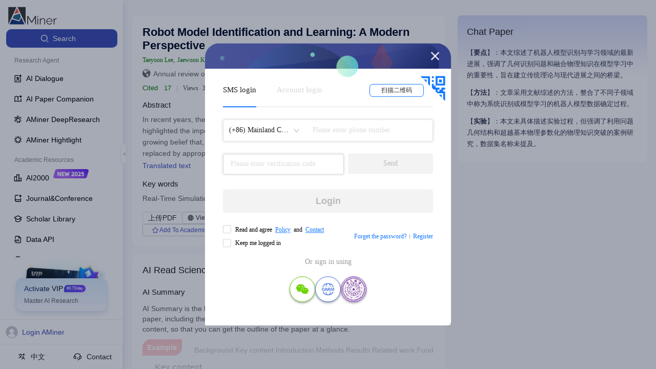

--- FILE ---
content_type: text/html
request_url: https://v2.aminer.cn/
body_size: 1176
content:
<!DOCTYPE html><html lang="en"><head>
    <meta charset="UTF-8">
    <meta name="viewport" content="width=device-width, initial-scale=1.0">
    <title></title>
    <link rel="shortcut icon" href="https://v2.aminer.cn/assets/favicon-DgIH6NqV.ico" type="image/x-icon">
    <!-- <script>
      (function(win, export_obj) {
          win['TeaAnalyticsObject'] = export_obj;
          if (!win[export_obj]) {
              function _collect() {
                  _collect.q.push(arguments);
              }
              _collect.q = _collect.q || [];
              win[export_obj] = _collect;
          }
          win[export_obj].l = +new Date();
      })(window, 'collectEvent');
    </script> -->
    <!-- <script async src="https://lf3-data.volccdn.com/obj/data-static/log-sdk/collect/collect-autotrack-rangers.js"></script> -->
    <!-- <script>
        window.collectEvent('init', { app_id:20011286,
          channel_domain: 'https://gator.volces.com',
          disable_sdk_monitor: true, //用于禁止SDK启动后自身监控事件 onload 的上报
          autotrack: false, // 是否开启全埋点
        });
        window.collectEvent('start')
    </script> -->
    <script crossorigin="">import('https://v2.aminer.cn/assets/index-mqPlWkb3.js').finally(() => {
            
    const qiankunLifeCycle = window.moudleQiankunAppLifeCycles && window.moudleQiankunAppLifeCycles['aminer-v2'];
    if (qiankunLifeCycle) {
      window.proxy.vitemount((props) => qiankunLifeCycle.mount(props));
      window.proxy.viteunmount((props) => qiankunLifeCycle.unmount(props));
      window.proxy.vitebootstrap(() => qiankunLifeCycle.bootstrap());
      window.proxy.viteupdate((props) => qiankunLifeCycle.update(props));
    }
  
          })</script>
    <link rel="stylesheet" crossorigin="" href="https://v2.aminer.cn/assets/index-B4_zJOMx.css">
  </head>
  <body>
    <div id="root"></div>
    <script type="text/javascript" src="//at.alicdn.com/t/c/font_4977463_4sbptxl0snx.js"></script>
  

<script>
  const createDeffer = (hookName) => {
    const d = new Promise((resolve, reject) => {
      window.proxy && (window.proxy[`vite${hookName}`] = resolve)
    })
    return props => d.then(fn => fn(props));
  }
  const bootstrap = createDeffer('bootstrap');
  const mount = createDeffer('mount');
  const unmount = createDeffer('unmount');
  const update = createDeffer('update');

  ;(global => {
    global.qiankunName = 'aminer-v2';
    global['aminer-v2'] = {
      bootstrap,
      mount,
      unmount,
      update
    };
  })(window);
</script></body></html>

--- FILE ---
content_type: text/css
request_url: https://ssr.aminer.cn/public/aminer__core__pub.a543c467.chunk.css
body_size: 3600
content:
.a-aminer-components-pops-org-org-link-content{max-width:360px;width:360px}.a-aminer-components-pops-org-org-link-content .a-aminer-components-pops-org-org-link-orgName{white-space:nowrap;overflow:hidden;text-overflow:ellipsis;display:block;max-width:360px;font-size:14px;line-height:18px;font-weight:500;color:#666}.a-aminer-components-pops-org-org-link-content .a-aminer-components-pops-org-org-link-orgName:hover{color:#4759c5}.a-aminer-components-pops-org-org-link-content .a-aminer-components-pops-org-org-link-desc{margin-top:6px;font-size:12px;display:-webkit-box;-webkit-box-orient:vertical;-webkit-line-clamp:3;overflow:hidden;color:#666}.a-aminer-components-pops-org-org-link-content .a-aminer-components-pops-org-org-link-desc .a-aminer-components-pops-org-org-link-other{font-size:13px;color:#4759c5}.a-aminer-components-pops-org-org-link-name{cursor:pointer;transition:all .25s;color:#6b6b6b!important}.a-aminer-components-pops-org-org-link-name:hover{border-bottom:1px dotted #788490}.a-aminer-components-pops-org-org-link-Popover{padding:0}.a-aminer-components-pops-org-org-link-Popover .ant-popover-arrow{display:none!important}.a-aminer-components-pops-org-org-link-Popover .ant-popover-inner{box-shadow:0 0 5px #d3d3d3;background:#fff}.a-aminer-components-pops-org-org-link-Popover .ant-popover-inner-content{background:#fff;display:flex;padding:8px 6px;width:100%;height:96px}.a-aminer-core-pub-index-btn-style-1{background:#fff;border:1px solid #dfdfdf;border-radius:2px;outline:none;cursor:pointer}.a-aminer-core-pub-index-btn-style-2{border-radius:2px;border:none;outline:none;cursor:pointer}.a-aminer-core-pub-index-ant-input-affix-wrapper:before{content:none}.a-aminer-core-pub-index-commented{padding:18px;border-radius:10px;position:relative;background-color:#fff}.a-aminer-core-pub-index-commented .a-aminer-core-pub-index-noData{display:flex;flex-direction:column}.a-aminer-core-pub-index-commented .a-aminer-core-pub-index-noData>img{width:150px;height:106px;margin-bottom:14px}.a-aminer-core-pub-index-commented .a-aminer-core-pub-index-noData>span:nth-child(2){font-size:14px;font-weight:400;color:#797979}.a-aminer-core-pub-index-commented .a-aminer-core-pub-index-noData>span:nth-child(3){margin-top:15px;font-size:15px;font-weight:400;color:#4759c5;margin-bottom:40px}.a-aminer-core-pub-index-commented>div{position:relative;z-index:1}.a-aminer-core-pub-index-commented.a-aminer-core-pub-index-affixFlag>div:nth-child(3)>div:first-child{max-height:calc(100vh - 290px)!important}.a-aminer-core-pub-index-commented>div:nth-child(3)>div:first-child{max-height:calc(100vh - 360px)!important}.a-aminer-core-pub-index-commented .a-aminer-core-pub-index-bg{position:absolute;top:0;left:0;right:0;width:100%;height:120px;background:linear-gradient(180deg,#d5dbf8,hsla(0,0%,100%,0));border-radius:8px 8px 0 0;opacity:1}.a-aminer-core-pub-index-commented.a-aminer-core-pub-index-mobileCommented{margin-top:10px;border-radius:0;background-color:#fff}.a-aminer-core-pub-index-commented.a-aminer-core-pub-index-mobileCommented .a-aminer-core-pub-index-bg{display:none}.a-aminer-core-pub-index-commented.a-aminer-core-pub-index-mobileCommented>div:nth-child(2){margin-bottom:10px!important}.a-aminer-core-pub-index-commented.a-aminer-core-pub-index-mobileCommented>div:nth-child(3)>div>div{margin-top:10px!important}.a-aminer-core-pub-index-commented .ant-form-item{margin-bottom:0}.a-aminer-core-pub-index-commented .a-aminer-core-pub-index-title{font-size:18px;font-weight:500;color:#222;margin-bottom:16px}.a-aminer-core-pub-index-commented .a-aminer-core-pub-index-content{margin-top:12px;padding:0}.a-aminer-core-pub-index-commented .a-aminer-core-pub-index-content .a-aminer-core-pub-index-tags{display:flex;flex-wrap:wrap}.a-aminer-core-pub-index-commented .a-aminer-core-pub-index-content .a-aminer-core-pub-index-tags .a-aminer-core-pub-index-tag{border-radius:2px;border:1px solid #bcc7ae;height:21px;margin-right:8px;display:flex;line-height:19px;align-items:center;margin-bottom:8px}.a-aminer-core-pub-index-commented .a-aminer-core-pub-index-content .a-aminer-core-pub-index-tags .a-aminer-core-pub-index-tag .a-aminer-core-pub-index-count{background:#bcc7ae;color:#fff;width:20px;text-align:center}.a-aminer-core-pub-index-commented .a-aminer-core-pub-index-content .a-aminer-core-pub-index-tags .a-aminer-core-pub-index-tag .a-aminer-core-pub-index-label{padding:0 5px;max-width:300px;white-space:nowrap;overflow:hidden;text-overflow:ellipsis}.a-aminer-core-pub-index-commented .a-aminer-core-pub-index-content .a-aminer-core-pub-index-tags .a-aminer-core-pub-index-tag .a-aminer-core-pub-index-opr{width:20px;color:#bcc7ae;text-align:center;cursor:pointer;display:flex;justify-content:center;align-items:center}.a-aminer-core-pub-index-commented .a-aminer-core-pub-index-content .a-aminer-core-pub-index-tags .a-aminer-core-pub-index-tag.a-aminer-core-pub-index-user{border-color:#4caf50}.a-aminer-core-pub-index-commented .a-aminer-core-pub-index-content .a-aminer-core-pub-index-tags .a-aminer-core-pub-index-tag.a-aminer-core-pub-index-user .a-aminer-core-pub-index-count{background:#4caf50}.a-aminer-core-pub-index-commented .a-aminer-core-pub-index-content .a-aminer-core-pub-index-tags .a-aminer-core-pub-index-tag.a-aminer-core-pub-index-user .a-aminer-core-pub-index-opr{color:#4caf50}.a-aminer-core-pub-index-commented .a-aminer-core-pub-index-content textarea{resize:none;padding:6px 10px;outline:none;font-size:13px;line-height:18px;color:#444}.a-aminer-core-pub-index-commented .a-aminer-core-pub-index-content .ant-form-item{margin-bottom:0;margin-top:8px}.a-aminer-core-pub-index-commented input{width:100%;display:block;white-space:normal;word-wrap:break-word;word-break:break-all}.a-aminer-core-pub-index-commented textarea{resize:none;width:100%;border-color:#d7d7d7;border-radius:2px;font-size:13px;line-height:18px;color:#444;padding:6px 10px;outline:none;margin-bottom:8px}.a-aminer-core-pub-index-commented .a-aminer-core-pub-index-commit{display:flex;justify-content:flex-end;margin-bottom:25px;margin-top:10px}.a-aminer-core-pub-index-commented .a-aminer-core-pub-index-commit button{border:1px solid #3f81bd;background:#f5f5f5;width:80px;height:30px;outline:none;cursor:pointer}.a-aminer-core-pub-index-commented .a-aminer-core-pub-index-commentList{border-top:1px solid #e8e8e8;padding-left:0}.a-aminer-core-pub-index-commented .a-aminer-core-pub-index-commentList .a-aminer-core-pub-index-item{padding:10px 0;display:flex}.a-aminer-core-pub-index-commented .a-aminer-core-pub-index-commentList .a-aminer-core-pub-index-item .a-aminer-core-pub-index-imageBox{width:48px;height:53px;margin-right:10px;min-width:48px;display:flex;align-items:center}.a-aminer-core-pub-index-commented .a-aminer-core-pub-index-commentList .a-aminer-core-pub-index-item .a-aminer-core-pub-index-imageBox img{width:100%}.a-aminer-core-pub-index-commented .a-aminer-core-pub-index-commentList .a-aminer-core-pub-index-item .a-aminer-core-pub-index-content{font-family:"Helvetica Neue";flex-grow:1}.a-aminer-core-pub-index-commented .a-aminer-core-pub-index-commentList .a-aminer-core-pub-index-item .a-aminer-core-pub-index-content .a-aminer-core-pub-index-name{font-size:14px;font-weight:500;color:#222;margin-bottom:0}.a-aminer-core-pub-index-commented .a-aminer-core-pub-index-commentList .a-aminer-core-pub-index-item .a-aminer-core-pub-index-content .a-aminer-core-pub-index-text{font-size:12px;color:#373737;margin-bottom:10px}.a-aminer-core-pub-index-commented .a-aminer-core-pub-index-commentList .a-aminer-core-pub-index-item .a-aminer-core-pub-index-content .a-aminer-core-pub-index-infos{width:100%;font-size:13px;display:flex;justify-content:space-between}.a-aminer-core-pub-index-commented .a-aminer-core-pub-index-commentList .a-aminer-core-pub-index-item .a-aminer-core-pub-index-content .a-aminer-core-pub-index-infos .a-aminer-core-pub-index-btns .a-aminer-core-pub-index-btn{margin-right:20px;line-height:15px}.a-aminer-core-pub-index-commented .a-aminer-core-pub-index-commentList .a-aminer-core-pub-index-item .a-aminer-core-pub-index-content .a-aminer-core-pub-index-infos .a-aminer-core-pub-index-btns .a-aminer-core-pub-index-btn:last-child{margin-right:0}.a-aminer-core-pub-index-commented .a-aminer-core-pub-index-commentList .a-aminer-core-pub-index-item .a-aminer-core-pub-index-content .a-aminer-core-pub-index-infos .a-aminer-core-pub-index-btns .a-aminer-core-pub-index-btn .a-aminer-core-pub-index-label{color:#4759c5;cursor:pointer;margin-left:2px}.a-aminer-core-pub-index-commented .a-aminer-core-pub-index-commentList .a-aminer-core-pub-index-item .a-aminer-core-pub-index-content .a-aminer-core-pub-index-infos .a-aminer-core-pub-index-btns .a-aminer-core-pub-index-btn .a-aminer-core-pub-index-num{color:#ec6f17;position:relative;top:-1px;margin-left:2px}.a-aminer-core-pub-index-commented .a-aminer-core-pub-index-commentList .a-aminer-core-pub-index-item .a-aminer-core-pub-index-content .a-aminer-core-pub-index-infos .a-aminer-core-pub-index-time{color:#a0a0a0}.a-aminer-core-pub-index-titleBox{margin-top:14px;display:flex;flex-direction:column}.a-aminer-core-pub-index-titleBox .a-aminer-core-pub-index-keyTitle{font-size:15px;font-weight:500;color:#222;margin-bottom:6px}.a-aminer-core-pub-index-titleBox .a-aminer-core-pub-index-titleKeys{display:flex;align-items:center;flex-wrap:wrap}.a-aminer-core-pub-index-titleBox .a-aminer-core-pub-index-titleKeys>span{margin-right:6px;font-size:14px;font-weight:400;color:#666;line-height:20px}.a-aminer-core-pub-index-article{width:100%;color:#333;max-width:2000px;padding-left:15px;padding-right:15px;margin:0 auto;display:flex;flex-direction:row;justify-content:space-around;padding-top:30px;max-width:1440px;height:100vh;overflow-y:auto}.a-aminer-core-pub-index-article .a-aminer-core-pub-index-textContent{padding:24px 0}.a-aminer-core-pub-index-article .a-aminer-core-pub-index-textContent .a-aminer-core-pub-index-textTitle{font-size:14px;font-weight:400;color:#777;line-height:20px;margin-bottom:6px}.a-aminer-core-pub-index-article .a-aminer-core-pub-index-textContent .a-aminer-core-pub-index-textInfo{font-size:12px;font-weight:400;color:#999;line-height:20px}.a-aminer-core-pub-index-article .a-aminer-core-pub-index-textContent .a-aminer-core-pub-index-textInfo>a{color:#999}.a-aminer-core-pub-index-article .author-line{overflow:hidden;display:-webkit-box;text-overflow:ellipsis;-webkit-box-orient:vertical;-webkit-line-clamp:3}@media (max-width:768px){.a-aminer-core-pub-index-article{padding:0!important}}.a-aminer-core-pub-index-article .a-aminer-core-pub-index-left{--legend_bottom:10px;width:var(--width_left)}.a-aminer-core-pub-index-article .a-aminer-core-pub-index-left .a-aminer-core-pub-index-legend{font-size:1.33333333em;font-family:Roboto-Regular,Roboto;font-weight:400;color:#00193a;margin-bottom:var(--legend_bottom)}.a-aminer-core-pub-index-article .a-aminer-core-pub-index-content{width:100%;min-height:80vh;flex:1 1;margin-right:20px;max-width:calc(100% - 400px)}@media (max-width:998px){.a-aminer-core-pub-index-article .a-aminer-core-pub-index-content{margin-right:0;max-width:100%}}.a-aminer-core-pub-index-article .a-aminer-core-pub-index-content .btns_box .cat_list{right:0}.a-aminer-core-pub-index-article .a-aminer-core-pub-index-content .btns_box .cat_list .name{text-align:left}.a-aminer-core-pub-index-article .a-aminer-core-pub-index-content .miscLine{margin-top:7px}.a-aminer-core-pub-index-article .a-aminer-core-pub-index-content .miscLine .citation{color:#067c08}.a-aminer-core-pub-index-article .a-aminer-core-pub-index-content .miscLine .citation strong{font-weight:400}.a-aminer-core-pub-index-article .a-aminer-core-pub-index-content .miscLine .views span{color:#545454!important}.a-aminer-core-pub-index-article .a-aminer-core-pub-index-content .category_list .category_item .color svg{bottom:3px}.a-aminer-core-pub-index-article .a-aminer-core-pub-index-content .background{background-color:#fff;border-radius:10px;padding:20px}.a-aminer-core-pub-index-article .a-aminer-core-pub-index-content .background .ant-skeleton>span:first-child{font-size:18px;font-weight:500;color:#222;line-height:21px}.a-aminer-core-pub-index-article .a-aminer-core-pub-index-content .background .commentsBox{max-height:none;overflow-y:visible}.a-aminer-core-pub-index-article .a-aminer-core-pub-index-content .background .commentsBox .otherCommit{position:-webkit-sticky;position:sticky;bottom:40px;z-index:1000}@media (max-width:768px){.a-aminer-core-pub-index-article .a-aminer-core-pub-index-content .background .commentsBox .otherCommit{position:unset;bottom:unset}}.a-aminer-core-pub-index-article .a-aminer-core-pub-index-content .background .commentsBox .commentList{max-height:520px;overflow-y:auto}@media (max-width:768px){.a-aminer-core-pub-index-article .a-aminer-core-pub-index-content .background .commentsBox .commentList{max-height:420px}}.a-aminer-core-pub-index-article .a-aminer-core-pub-index-content .background .mainTitle{font-size:18px;font-weight:500;color:#222;line-height:21px}.a-aminer-core-pub-index-article .a-aminer-core-pub-index-content .background .stitle{font-size:15px;font-weight:500;color:#222;line-height:18px}.a-aminer-core-pub-index-article .a-aminer-core-pub-index-content .background .titleline{display:flex;flex-direction:row;margin-bottom:6px;font-size:24px;font-weight:700}.a-aminer-core-pub-index-article .a-aminer-core-pub-index-content .background .titleline .pdf-icon{margin-right:5px;margin-bottom:2px;color:#ff5e5c;vertical-align:middle}.a-aminer-core-pub-index-article .a-aminer-core-pub-index-content .background .titleline .titleInner{line-height:25px;display:flex;flex-wrap:wrap;font-size:24px;font-weight:700;max-width:100%}.a-aminer-core-pub-index-article .a-aminer-core-pub-index-content .background .titleline .titleInner .text{font-size:22px;font-weight:700;color:#000e28;line-height:26px;display:-webkit-box;-webkit-line-clamp:5;-webkit-box-orient:vertical;overflow:hidden}.a-aminer-core-pub-index-article .a-aminer-core-pub-index-content .background .titleline .titleInner .mathjax *{display:inline-block!important;margin:0!important}.a-aminer-core-pub-index-article .a-aminer-core-pub-index-content .background .titleline .titleInner .btnWrap{width:270px}.a-aminer-core-pub-index-article .a-aminer-core-pub-index-content .background .titleline .titleInner .btnWrap .downloadBtn{border-radius:2px;border:1px solid #d5d5d5;background-color:#fff;color:#797979;padding:0 8px;height:24px;margin-left:10px;display:inline-flex;align-items:center;font-size:13px}.a-aminer-core-pub-index-article .a-aminer-core-pub-index-content .background .titleline .titleInner .btnWrap .downloadBtn svg{margin-right:4px}.a-aminer-core-pub-index-article .a-aminer-core-pub-index-content .background .titleline .rightconner{display:flex}.a-aminer-core-pub-index-article .a-aminer-core-pub-index-content .background .tagLine{display:flex;align-items:center;margin-bottom:15px;flex-wrap:wrap}.a-aminer-core-pub-index-article .a-aminer-core-pub-index-content .background .tagLine .label{display:inline-block;padding:0 10px;margin-left:8px;font-size:12px;color:#fff;border-radius:9px;height:18px;line-height:18px;background:#ec6b10;font-family:"PingFang SC";vertical-align:middle}.a-aminer-core-pub-index-article .a-aminer-core-pub-index-content .background .authorLine{margin-top:12px}.a-aminer-core-pub-index-article .a-aminer-core-pub-index-content .background .authorLine .author_label{color:#444!important}.a-aminer-core-pub-index-article .a-aminer-core-pub-index-content .background .authorcontent{display:flex}.a-aminer-core-pub-index-article .a-aminer-core-pub-index-content .background .authorcontent .authoritem{margin-right:10px;font-size:11px;font-weight:400;color:#444}.a-aminer-core-pub-index-article .a-aminer-core-pub-index-content .a-aminer-core-pub-index-confInfo{font-size:14px;color:#6b6b6b;margin-top:5px;margin-bottom:0}.a-aminer-core-pub-index-article .a-aminer-core-pub-index-content .a-aminer-core-pub-index-confInfo svg{font-size:16px;text-align:center;margin-right:5px;line-height:28px}.a-aminer-core-pub-index-article .a-aminer-core-pub-index-content .a-aminer-core-pub-index-confInfo.a-aminer-core-pub-index-orgInfo{display:flex;flex-wrap:wrap;align-items:center;font-size:13px;font-weight:400;text-overflow:ellipsis;overflow:hidden;display:-webkit-box;-webkit-line-clamp:2;-webkit-box-orient:vertical}.a-aminer-core-pub-index-article .a-aminer-core-pub-index-content .a-aminer-core-pub-index-confInfo.a-aminer-core-pub-index-orgInfo>span:last-child{margin-right:0}.a-aminer-core-pub-index-article .a-aminer-core-pub-index-content .a-aminer-core-pub-index-confInfo .a-aminer-core-pub-index-spans{display:inline-block;max-width:500px;padding-top:2px;text-align:center;margin-right:8px;overflow:hidden;white-space:nowrap;text-overflow:ellipsis}.a-aminer-core-pub-index-article .a-aminer-core-pub-index-content .a-aminer-core-pub-index-confInfo .a-aminer-core-pub-index-spans :hover{overflow:visible}.a-aminer-core-pub-index-article .a-aminer-core-pub-index-content .a-aminer-core-pub-index-confInfo .a-aminer-core-pub-index-infoTag{background-color:#fdfdfd;border-radius:5px;line-height:16px;border:1px dashed #979797;font-size:12px;font-weight:400;margin-left:8px;padding:2px}.a-aminer-core-pub-index-article .a-aminer-core-pub-index-rightBar{position:-webkit-sticky;position:sticky;top:0;width:370px;height:80vh;overflow-y:auto}.a-aminer-core-pub-index-article .a-aminer-core-pub-index-rightBar .a-aminer-core-pub-index-pub_html{position:relative;margin-bottom:20px;border-radius:10px;overflow:hidden}.a-aminer-core-pub-index-article .a-aminer-core-pub-index-rightBar .a-aminer-core-pub-index-pub_html img{width:100%}.a-aminer-core-pub-index-article .a-aminer-core-pub-index-rightBar .a-aminer-core-pub-index-pub_html .a-aminer-core-pub-index-pub_html_content{position:absolute;inset:0;display:flex;justify-content:flex-start;align-items:center;padding-left:30px}.a-aminer-core-pub-index-article .a-aminer-core-pub-index-rightBar .a-aminer-core-pub-index-pub_html .a-aminer-core-pub-index-pub_html_content .a-aminer-core-pub-index-pub_html_title{font-size:20px;font-weight:500;background:linear-gradient(90deg,rgba(0,94,255,.9),rgba(0,0,0,.9) 17.51%);background-clip:text;-webkit-background-clip:text;-webkit-text-fill-color:transparent;margin-bottom:10px}.a-aminer-core-pub-index-article .a-aminer-core-pub-index-rightBar .a-aminer-core-pub-index-pub_html .a-aminer-core-pub-index-pub_html_content .a-aminer-core-pub-index-pub_html_btn{padding:8px 20px;background:linear-gradient(93deg,rgba(144,227,255,.1) .25%,rgba(143,167,255,.1) 47.83%,rgba(133,119,255,.1) 98.2%),linear-gradient(91deg,rgba(0,142,255,.9),rgba(0,56,255,.9) 52%,rgba(0,85,255,.9));color:#fff;font-weight:500;cursor:pointer;display:flex;align-items:center;justify-content:center;border-radius:8px;-webkit-user-select:none;-moz-user-select:none;user-select:none}.a-aminer-core-pub-index-article .a-aminer-core-pub-index-rightBar .a-aminer-core-pub-index-pub_html .a-aminer-core-pub-index-pub_html_content .a-aminer-core-pub-index-pub_html_btn .a-aminer-core-pub-index-load{width:20px;height:20px;animation:a-aminer-core-pub-index-rotate 1s linear infinite;margin-right:6px}.a-aminer-core-pub-index-article .a-aminer-core-pub-index-rightBar .download{display:flex;flex-direction:row;margin-bottom:20px}.a-aminer-core-pub-index-article .a-aminer-core-pub-index-rightBar .download .ppt{margin-left:10px}.a-aminer-core-pub-index-hideLayoutArticle{padding-left:0;padding-right:0;padding-top:0;--gap:0}.a-aminer-core-pub-index-hideLayoutArticle .a-aminer-core-pub-index-content{max-width:100%;margin-right:0}.a-aminer-core-pub-index-hideLayoutArticle .a-aminer-core-pub-index-content .a-aminer-core-pub-index-pub_html{position:relative;margin-bottom:20px;margin-top:20px;border-radius:10px;width:100%;height:105px;background:url(https://cdn.aminer.cn/assets/69492106c1957b000c859277-loading-ai.png) no-repeat 50%;background-size:100% 100%;overflow:hidden;display:flex;align-items:center;justify-content:space-between;padding-right:calc(45px + 10%);padding-left:23px}.a-aminer-core-pub-index-hideLayoutArticle .a-aminer-core-pub-index-content .a-aminer-core-pub-index-pub_html .a-aminer-core-pub-index-airead_left .a-aminer-core-pub-index-airead_title{display:flex;align-items:center;margin-bottom:8px}.a-aminer-core-pub-index-hideLayoutArticle .a-aminer-core-pub-index-content .a-aminer-core-pub-index-pub_html .a-aminer-core-pub-index-airead_left .a-aminer-core-pub-index-airead_title img{width:24px;height:24px;margin-right:8px}.a-aminer-core-pub-index-hideLayoutArticle .a-aminer-core-pub-index-content .a-aminer-core-pub-index-pub_html .a-aminer-core-pub-index-airead_left .a-aminer-core-pub-index-airead_title .a-aminer-core-pub-index-airead_cicle{width:3px;height:3px;border-radius:50%;background:#181a1a;margin:0 8px}.a-aminer-core-pub-index-hideLayoutArticle .a-aminer-core-pub-index-content .a-aminer-core-pub-index-pub_html .a-aminer-core-pub-index-airead_left .a-aminer-core-pub-index-airead_title span{font-weight:600;color:#181a1a;font-size:16px}.a-aminer-core-pub-index-hideLayoutArticle .a-aminer-core-pub-index-content .a-aminer-core-pub-index-pub_html .a-aminer-core-pub-index-airead_left .a-aminer-core-pub-index-airead_title span.a-aminer-core-pub-index-color{background:linear-gradient(90deg,rgba(0,94,255,.9),rgba(0,0,0,.9) 17.51%);background-clip:text;-webkit-background-clip:text;-webkit-text-fill-color:transparent}.a-aminer-core-pub-index-hideLayoutArticle .a-aminer-core-pub-index-content .a-aminer-core-pub-index-pub_html .a-aminer-core-pub-index-airead_left .a-aminer-core-pub-index-airead_desc{color:#606a78;font-size:12px;line-height:16px}.a-aminer-core-pub-index-hideLayoutArticle .a-aminer-core-pub-index-content .a-aminer-core-pub-index-pub_html .a-aminer-core-pub-index-airead_right{display:flex;align-items:center;justify-content:center;width:143px;border-radius:8px;background:linear-gradient(93deg,rgba(144,227,255,.1) .25%,rgba(143,167,255,.1) 47.83%,rgba(133,119,255,.1) 98.2%),linear-gradient(91deg,rgba(0,142,255,.9),rgba(0,56,255,.9) 52%,rgba(0,85,255,.9));color:#fff;font-weight:500;cursor:pointer;height:40px;line-height:40px;-webkit-user-select:none;-moz-user-select:none;user-select:none}@keyframes a-aminer-core-pub-index-rotate{0%{transform:rotate(0deg)}to{transform:rotate(1turn)}}.a-aminer-core-pub-index-hideLayoutArticle .a-aminer-core-pub-index-content .a-aminer-core-pub-index-pub_html .a-aminer-core-pub-index-airead_right .a-aminer-core-pub-index-load{width:20px;height:20px;animation:a-aminer-core-pub-index-rotate 1s linear infinite;margin-right:6px}.a-aminer-core-pub-index-hideLayoutArticle .a-aminer-core-pub-index-content .background{padding:8px}.a-aminer-core-pub-index-renderTree{display:flex;position:relative;margin-top:10px;max-height:250px}.a-aminer-core-pub-index-renderTree .a-aminer-core-pub-index-pdfLoad{cursor:pointer;width:326px;height:92px;border-radius:9px;padding:6px;display:flex;flex-direction:column;align-items:center;justify-content:center;overflow:hidden;position:absolute;background-color:#fff;z-index:10;top:50%;left:50%;transform:translate(-50%,-50%);border:1px dotted #8fae7c!important}.a-aminer-core-pub-index-renderTree .a-aminer-core-pub-index-pdfLoad .a-aminer-core-pub-index-pdfLoad_text{display:flex;align-items:center;justify-content:center}.a-aminer-core-pub-index-renderTree .a-aminer-core-pub-index-pdfLoad .a-aminer-core-pub-index-pdfLoad_text>span>svg{width:36px;height:36px;color:#e65a55}.a-aminer-core-pub-index-renderTree .a-aminer-core-pub-index-pdfLoad .a-aminer-core-pub-index-pdfLoad_text>div{font-size:14px;font-family:PingFangSC-Regular,PingFang SC;font-weight:400;color:#424e59}.a-aminer-core-pub-index-renderTree .a-aminer-core-pub-index-layer{width:100%;height:100%;position:absolute;top:0;right:0;bottom:0;left:0;z-index:1;background-color:hsla(0,0%,100%,.7)}.a-aminer-core-pub-index-renderTree .a-aminer-core-pub-index-example{min-height:220px;padding:10px 0;position:relative;width:100%;overflow:hidden}.a-aminer-core-pub-index-renderTree .a-aminer-core-pub-index-example>img{width:100%;height:100%;-o-object-fit:cover;object-fit:cover}.a-aminer-core-pub-index-renderTree .a-aminer-core-pub-index-example .a-aminer-core-pub-index-topExampleText{font-size:14px;font-weight:600;color:#fff;line-height:20px;position:absolute;top:0;left:0;width:77px;height:32px;background:#ff5562;border-radius:16px 0 16px 0;display:flex;align-items:center;justify-content:center}.a-aminer-core-pub-index-renderTree .a-aminer-core-pub-index-example .a-aminer-core-pub-index-topList{display:flex;justify-content:space-around;align-items:center;margin-left:100px}.a-aminer-core-pub-index-renderTree .a-aminer-core-pub-index-example .a-aminer-core-pub-index-topList .a-aminer-core-pub-index-topItem{font-size:14px;font-weight:500;color:#424e59}@media (max-width:768px){.a-aminer-core-pub-index-renderTree .a-aminer-core-pub-index-example .a-aminer-core-pub-index-topList>div:nth-child(5),.a-aminer-core-pub-index-renderTree .a-aminer-core-pub-index-example .a-aminer-core-pub-index-topList>div:nth-child(6),.a-aminer-core-pub-index-renderTree .a-aminer-core-pub-index-example .a-aminer-core-pub-index-topList>div:nth-child(7){display:none}}.a-aminer-core-pub-index-renderTree .a-aminer-core-pub-index-example .a-aminer-core-pub-index-mainTitle{margin-top:10px;margin-left:24px;font-size:16px}.a-aminer-core-pub-index-renderTree .a-aminer-core-pub-index-example ul{padding-right:20px;margin-top:10px;font-size:12px;font-weight:400;list-style:unset}@media screen and (max-width:1500px){.a-aminer-core-pub-index-article{--width_right:25%;--gap:3%}}@media screen and (max-width:1000px){.a-aminer-core-pub-index-article{--gap:2%;--width_left:30%}.a-aminer-core-pub-index-article .a-aminer-core-pub-index-rightBar{display:none}}@media screen and (max-width:768px){.a-aminer-core-pub-index-article{width:100%;padding-left:20px;padding-right:0;--gap:3%}}.a-aminer-core-pub-index-lists{padding:10px 0}.a-aminer-core-pub-index-lists .a-aminer-core-pub-index-list{font-size:14px;cursor:pointer;color:#333;font-weight:800;line-height:22px;margin-bottom:4px;border-bottom:1px dashed #ccc;padding:4px 0}.a-aminer-core-pub-index-lists .a-aminer-core-pub-index-list:last-child{margin-bottom:0}.a-aminer-core-pub-index-lists .a-aminer-core-pub-index-list:hover{color:#3e4fb8}.a-aminer-core-pub-index-tabChanges{display:inline-flex;align-items:center;border:1px solid #e6e6e6;border-radius:5px;height:28px;line-height:28px;background-color:#edeffb;overflow:hidden}.a-aminer-core-pub-index-tabChanges .a-aminer-core-pub-index-tabChange{padding:0 15px;cursor:pointer;-webkit-user-select:none;-moz-user-select:none;user-select:none;color:#4759c5;font-size:13px;font-weight:500}.a-aminer-core-pub-index-tabChanges .a-aminer-core-pub-index-tabChange.a-aminer-core-pub-index-active{background-color:#fff;border:1px solid #e6e6e6;border-left:0;border-radius:5px;color:#666}.a-aminer-core-pub-index-tabChanges .a-aminer-core-pub-index-tabChange:last-child.a-aminer-core-pub-index-active{border:1px solid #e6e6e6;border-right:0}.a-aminer-core-pub-index-sciInfo{margin-top:3px;color:#939598;display:flex;justify-content:flex-start;align-items:center;grid-gap:10px;gap:10px}